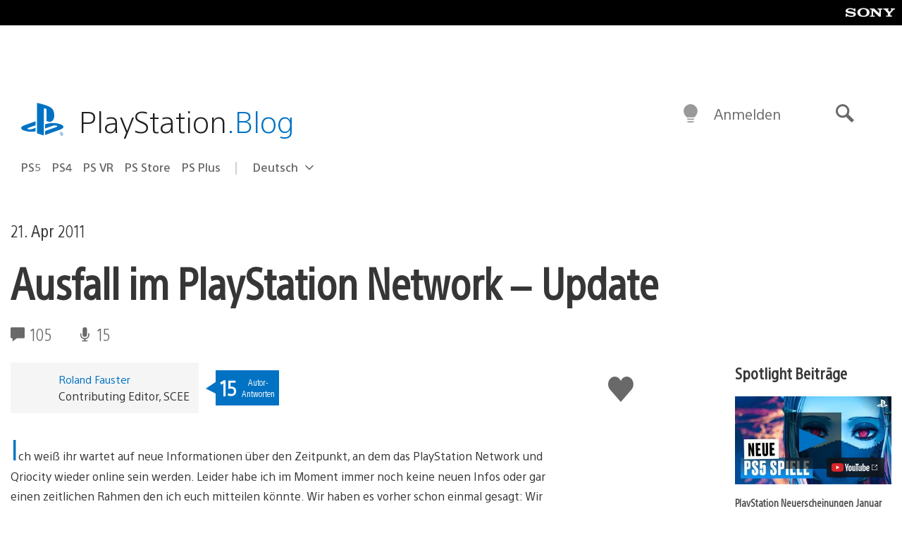

--- FILE ---
content_type: application/x-javascript;charset=utf-8
request_url: https://smetrics.aem.playstation.com/id?d_visid_ver=5.5.0&d_fieldgroup=A&mcorgid=BD260C0F53C9733E0A490D45%40AdobeOrg&mid=49385915611465678552679591388039399068&ts=1768988958396
body_size: -40
content:
{"mid":"49385915611465678552679591388039399068"}